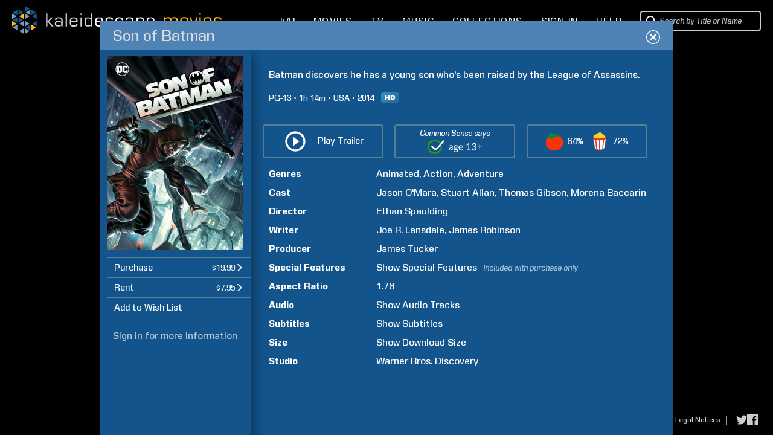

--- FILE ---
content_type: image/svg+xml
request_url: https://www.kaleidescape.com/movie-store/assets/v273631/images/csm/CS_age13_k_whi.svg
body_size: 2079
content:
<svg xmlns="http://www.w3.org/2000/svg" viewBox="0 0 84.16 22.5"><defs><style>.cls-1{fill:#249a10;}.cls-2{fill:#ffffff;}</style></defs><title>Layer 17</title><g class="cls-2" id="Layer_2" data-name="Layer 2"><g id="Layer_17" data-name="Layer 17"><path d="M38.75,16.58h-.6a.73.73,0,0,1-.32-.06.33.33,0,0,1-.16-.26l-.15-.72c-.21.19-.41.35-.6.5a3.76,3.76,0,0,1-.61.36,3,3,0,0,1-.68.23,4,4,0,0,1-.81.07,2.84,2.84,0,0,1-.84-.12,2,2,0,0,1-.68-.38,1.78,1.78,0,0,1-.46-.64,2.14,2.14,0,0,1-.17-.91,1.72,1.72,0,0,1,.25-.89,2.28,2.28,0,0,1,.81-.75,5.16,5.16,0,0,1,1.47-.54,10,10,0,0,1,2.22-.21v-.61A2.09,2.09,0,0,0,37,10.28a1.43,1.43,0,0,0-1.14-.46,2.23,2.23,0,0,0-.83.13,2.7,2.7,0,0,0-.59.28l-.43.28a.63.63,0,0,1-.35.13.48.48,0,0,1-.4-.26L33,10A4.44,4.44,0,0,1,34.42,9a4.13,4.13,0,0,1,1.64-.31,2.78,2.78,0,0,1,1.15.22,2.3,2.3,0,0,1,1.36,1.51,3.76,3.76,0,0,1,.18,1.19Zm-3.52-.83a2.59,2.59,0,0,0,.65-.07,2.49,2.49,0,0,0,.56-.21,3.36,3.36,0,0,0,.51-.32,4.73,4.73,0,0,0,.47-.44V13.12a9.08,9.08,0,0,0-1.6.12,4.35,4.35,0,0,0-1.06.31,1.47,1.47,0,0,0-.6.45,1,1,0,0,0-.19.58,1.19,1.19,0,0,0,.1.53,1,1,0,0,0,.27.37,1.22,1.22,0,0,0,.39.21A2,2,0,0,0,35.23,15.75Z"/><path d="M43.41,8.73a4,4,0,0,1,.94.11,2.54,2.54,0,0,1,.79.33h2.1v.5c0,.17-.11.27-.32.32l-.88.12a2.26,2.26,0,0,1,.26,1.1,2.46,2.46,0,0,1-.21,1,2.36,2.36,0,0,1-.61.79,2.51,2.51,0,0,1-.91.5,3.57,3.57,0,0,1-1.16.18,4.19,4.19,0,0,1-1-.13,1.12,1.12,0,0,0-.37.34.59.59,0,0,0-.13.35.48.48,0,0,0,.22.43,1.46,1.46,0,0,0,.59.21,5.13,5.13,0,0,0,.83.06h.95a5,5,0,0,1,1,.09,2.71,2.71,0,0,1,.83.28,1.41,1.41,0,0,1,.58.53,1.55,1.55,0,0,1,.23.88,2.12,2.12,0,0,1-.25,1,2.69,2.69,0,0,1-.72.84,3.54,3.54,0,0,1-1.13.58,4.77,4.77,0,0,1-1.52.22A5.94,5.94,0,0,1,42,19.2a4,4,0,0,1-1.06-.45,1.93,1.93,0,0,1-.62-.66,1.51,1.51,0,0,1-.21-.77,1.39,1.39,0,0,1,.36-1,2.46,2.46,0,0,1,1-.64,1.34,1.34,0,0,1-.52-.41,1.1,1.1,0,0,1-.19-.68,1.12,1.12,0,0,1,.06-.35,1.46,1.46,0,0,1,.18-.35,2.45,2.45,0,0,1,.31-.34,2.91,2.91,0,0,1,.43-.28,2.27,2.27,0,0,1-1.22-2.09,2.31,2.31,0,0,1,.22-1,2.22,2.22,0,0,1,.6-.79,2.75,2.75,0,0,1,.93-.49A3.7,3.7,0,0,1,43.41,8.73ZM45.82,17a.72.72,0,0,0-.16-.47,1.15,1.15,0,0,0-.44-.28,3.28,3.28,0,0,0-.63-.14,6.06,6.06,0,0,0-.76,0H43a2.9,2.9,0,0,1-.79-.1,2.2,2.2,0,0,0-.7.5,1,1,0,0,0-.27.71.92.92,0,0,0,.13.49,1.1,1.1,0,0,0,.41.39,2.49,2.49,0,0,0,.69.26,4.61,4.61,0,0,0,1,.09,4.22,4.22,0,0,0,1-.1,2.32,2.32,0,0,0,.73-.29,1.43,1.43,0,0,0,.47-.44A1.11,1.11,0,0,0,45.82,17Zm-2.41-4.16a2,2,0,0,0,.72-.12,1.28,1.28,0,0,0,.53-.32,1.16,1.16,0,0,0,.32-.49,1.61,1.61,0,0,0,.11-.63,1.5,1.5,0,0,0-.43-1.13,2.11,2.11,0,0,0-2.5,0,1.5,1.5,0,0,0-.43,1.13,1.81,1.81,0,0,0,.11.63,1.27,1.27,0,0,0,.32.49,1.42,1.42,0,0,0,.53.32A2,2,0,0,0,43.41,12.81Z"/><path d="M51.65,8.74A3.51,3.51,0,0,1,52.93,9a3,3,0,0,1,1,.67,3.07,3.07,0,0,1,.66,1.08,4,4,0,0,1,.25,1.47,1,1,0,0,1-.07.43.3.3,0,0,1-.26.1H49.39a4.35,4.35,0,0,0,.2,1.28,2.6,2.6,0,0,0,.5.9,2,2,0,0,0,.76.54,2.64,2.64,0,0,0,1,.18,2.84,2.84,0,0,0,.88-.12,4.51,4.51,0,0,0,.64-.25,4.19,4.19,0,0,0,.45-.26.58.58,0,0,1,.31-.12.3.3,0,0,1,.25.13l.39.5a2.62,2.62,0,0,1-.61.53,3.74,3.74,0,0,1-.75.37,5.49,5.49,0,0,1-.82.22,6.22,6.22,0,0,1-.85.07,4,4,0,0,1-1.48-.27,3.22,3.22,0,0,1-1.16-.8,3.57,3.57,0,0,1-.77-1.29,5.31,5.31,0,0,1-.27-1.77,4.43,4.43,0,0,1,.25-1.51A3.49,3.49,0,0,1,49,9.84,3.43,3.43,0,0,1,50.14,9,3.84,3.84,0,0,1,51.65,8.74Zm0,1a2.09,2.09,0,0,0-1.54.56,2.66,2.66,0,0,0-.7,1.58h4.2a3,3,0,0,0-.13-.87,2.08,2.08,0,0,0-.39-.68,1.71,1.71,0,0,0-.61-.44A2.16,2.16,0,0,0,51.68,9.74Z"/><path d="M60.6,15.54H63V8.1c0-.23,0-.45,0-.68L61,9.09a.6.6,0,0,1-.15.09l-.15,0a.35.35,0,0,1-.2,0A.4.4,0,0,1,60.38,9L60,8.45,63.2,5.64h1.11v9.9h2.14v1H60.6Z"/><path d="M72,5.54a4,4,0,0,1,1.28.19,3.2,3.2,0,0,1,1,.57,2.61,2.61,0,0,1,.66.88,2.72,2.72,0,0,1,.24,1.15,2.93,2.93,0,0,1-.14.93,2.26,2.26,0,0,1-.38.72,2.17,2.17,0,0,1-.6.52,3.07,3.07,0,0,1-.78.34,2.93,2.93,0,0,1,1.6.95,2.53,2.53,0,0,1,.54,1.66,3.09,3.09,0,0,1-1.07,2.38,3.51,3.51,0,0,1-1.15.65,4.36,4.36,0,0,1-1.42.22,4.63,4.63,0,0,1-1.48-.21,3.35,3.35,0,0,1-1.05-.6,3.5,3.5,0,0,1-.7-.91,6.06,6.06,0,0,1-.46-1.13l.58-.24a.71.71,0,0,1,.32-.07.6.6,0,0,1,.27.06.46.46,0,0,1,.18.21l0,.06,0,.07c.07.15.16.32.26.5a2.22,2.22,0,0,0,.41.53,2.52,2.52,0,0,0,.64.41,2.47,2.47,0,0,0,1,.16,2.59,2.59,0,0,0,1-.18,2.23,2.23,0,0,0,.72-.49,2,2,0,0,0,.43-.66,1.84,1.84,0,0,0,.14-.72,2.88,2.88,0,0,0-.11-.81,1.37,1.37,0,0,0-.43-.63,2.16,2.16,0,0,0-.86-.42,5.25,5.25,0,0,0-1.39-.16v-1a4.11,4.11,0,0,0,1.18-.14,2.36,2.36,0,0,0,.81-.4,1.53,1.53,0,0,0,.45-.6,2.13,2.13,0,0,0,.14-.78,2.07,2.07,0,0,0-.15-.82,1.53,1.53,0,0,0-.41-.58,1.58,1.58,0,0,0-.61-.34,2.5,2.5,0,0,0-1.53,0,2.47,2.47,0,0,0-.62.34,2,2,0,0,0-.45.52,2.51,2.51,0,0,0-.28.65.58.58,0,0,1-.18.32.46.46,0,0,1-.31.1h-.18l-.71-.12a4.15,4.15,0,0,1,.42-1.33,3.16,3.16,0,0,1,1.84-1.55A4,4,0,0,1,72,5.54Z"/><path d="M81.06,7.69V11h3.1v1h-3.1v3.27H79.94V12H76.86V11h3.08V7.69Z"/><path class="cls-1" d="M19.85,12.34a8.66,8.66,0,1,1-2.46-7.23q.32.32.6.66l1.64-2-.42-.47A11.25,11.25,0,0,0,0,11.25,11.25,11.25,0,0,0,11.25,22.5,11.23,11.23,0,0,0,22.34,9.43Z"/><path d="M12.33,16h0A4.76,4.76,0,0,1,9,14.56L6,11.4A1.17,1.17,0,0,1,6,9.73a1.2,1.2,0,0,1,1.68,0L10.77,13h0a2.4,2.4,0,0,0,1.58.69,3.3,3.3,0,0,0,2.29-1.3L23.42,1.77a1.19,1.19,0,0,1,1.84,1.52L16.42,13.91A5.43,5.43,0,0,1,12.33,16Z"/></g></g></svg>